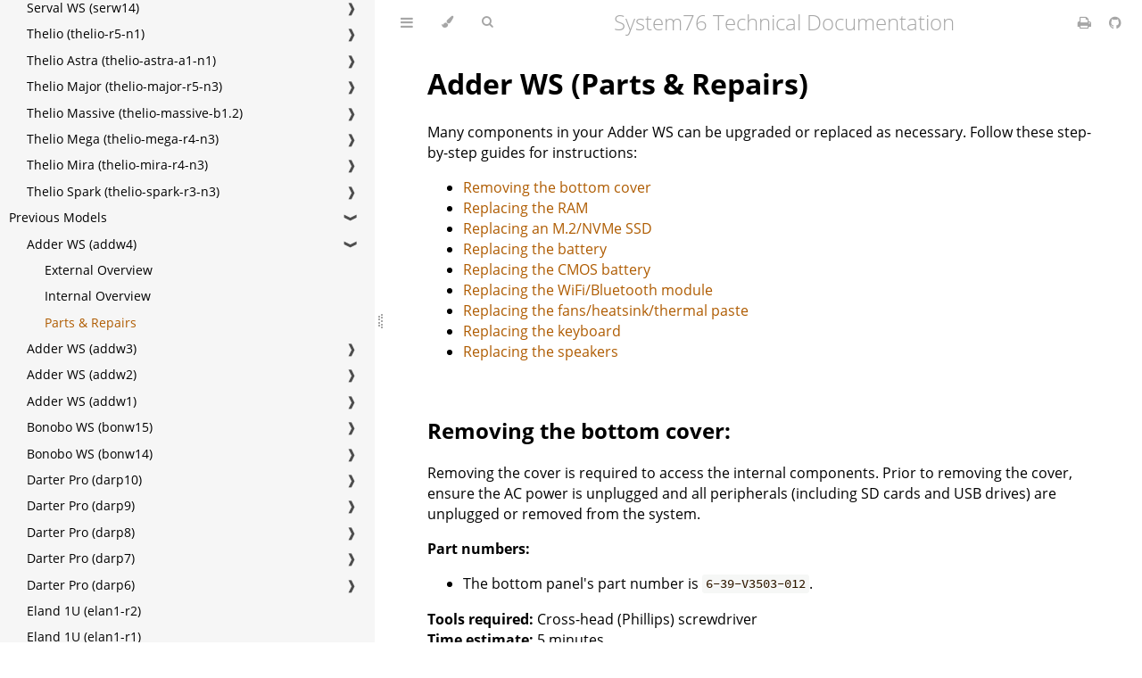

--- FILE ---
content_type: text/html; charset=utf-8
request_url: https://tech-docs.system76.com/models/addw4/repairs.html
body_size: 7693
content:
<!DOCTYPE HTML>
<html lang="en" class="light sidebar-visible" dir="ltr">
    <head>
        <!-- Book generated using mdBook -->
        <meta charset="UTF-8">
        <title>Parts &amp; Repairs - System76 Technical Documentation</title>


        <!-- Custom HTML head -->

        <meta name="description" content="">
        <meta name="viewport" content="width=device-width, initial-scale=1">
        <meta name="theme-color" content="#ffffff">

        <link rel="shortcut icon" href="../../favicon.png">
        <link rel="stylesheet" href="../../css/variables.css">
        <link rel="stylesheet" href="../../css/general.css">
        <link rel="stylesheet" href="../../css/chrome.css">
        <link rel="stylesheet" href="../../css/print.css" media="print">

        <!-- Fonts -->
        <link rel="stylesheet" href="../../FontAwesome/css/font-awesome.css">
        <link rel="stylesheet" href="../../fonts/fonts.css">

        <!-- Highlight.js Stylesheets -->
        <link rel="stylesheet" id="highlight-css" href="../../highlight.css">
        <link rel="stylesheet" id="tomorrow-night-css" href="../../tomorrow-night.css">
        <link rel="stylesheet" id="ayu-highlight-css" href="../../ayu-highlight.css">

        <!-- Custom theme stylesheets -->
        <link rel="stylesheet" href="../../theme/variables.css">


        <!-- Provide site root and default themes to javascript -->
        <script>
            const path_to_root = "../../";
            const default_light_theme = "light";
            const default_dark_theme = "navy";
            window.path_to_searchindex_js = "../../searchindex.js";
        </script>
        <!-- Start loading toc.js asap -->
        <script src="../../toc.js"></script>
    </head>
    <body>
    <div id="mdbook-help-container">
        <div id="mdbook-help-popup">
            <h2 class="mdbook-help-title">Keyboard shortcuts</h2>
            <div>
                <p>Press <kbd>←</kbd> or <kbd>→</kbd> to navigate between chapters</p>
                <p>Press <kbd>S</kbd> or <kbd>/</kbd> to search in the book</p>
                <p>Press <kbd>?</kbd> to show this help</p>
                <p>Press <kbd>Esc</kbd> to hide this help</p>
            </div>
        </div>
    </div>
    <div id="body-container">
        <!-- Work around some values being stored in localStorage wrapped in quotes -->
        <script>
            try {
                let theme = localStorage.getItem('mdbook-theme');
                let sidebar = localStorage.getItem('mdbook-sidebar');

                if (theme.startsWith('"') && theme.endsWith('"')) {
                    localStorage.setItem('mdbook-theme', theme.slice(1, theme.length - 1));
                }

                if (sidebar.startsWith('"') && sidebar.endsWith('"')) {
                    localStorage.setItem('mdbook-sidebar', sidebar.slice(1, sidebar.length - 1));
                }
            } catch (e) { }
        </script>

        <!-- Set the theme before any content is loaded, prevents flash -->
        <script>
            const default_theme = window.matchMedia("(prefers-color-scheme: dark)").matches ? default_dark_theme : default_light_theme;
            let theme;
            try { theme = localStorage.getItem('mdbook-theme'); } catch(e) { }
            if (theme === null || theme === undefined) { theme = default_theme; }
            const html = document.documentElement;
            html.classList.remove('light')
            html.classList.add(theme);
            html.classList.add("js");
        </script>

        <input type="checkbox" id="sidebar-toggle-anchor" class="hidden">

        <!-- Hide / unhide sidebar before it is displayed -->
        <script>
            let sidebar = null;
            const sidebar_toggle = document.getElementById("sidebar-toggle-anchor");
            if (document.body.clientWidth >= 1080) {
                try { sidebar = localStorage.getItem('mdbook-sidebar'); } catch(e) { }
                sidebar = sidebar || 'visible';
            } else {
                sidebar = 'hidden';
                sidebar_toggle.checked = false;
            }
            if (sidebar === 'visible') {
                sidebar_toggle.checked = true;
            } else {
                html.classList.remove('sidebar-visible');
            }
        </script>

        <nav id="sidebar" class="sidebar" aria-label="Table of contents">
            <!-- populated by js -->
            <mdbook-sidebar-scrollbox class="sidebar-scrollbox"></mdbook-sidebar-scrollbox>
            <noscript>
                <iframe class="sidebar-iframe-outer" src="../../toc.html"></iframe>
            </noscript>
            <div id="sidebar-resize-handle" class="sidebar-resize-handle">
                <div class="sidebar-resize-indicator"></div>
            </div>
        </nav>

        <div id="page-wrapper" class="page-wrapper">

            <div class="page">
                <div id="menu-bar-hover-placeholder"></div>
                <div id="menu-bar" class="menu-bar sticky">
                    <div class="left-buttons">
                        <label id="sidebar-toggle" class="icon-button" for="sidebar-toggle-anchor" title="Toggle Table of Contents" aria-label="Toggle Table of Contents" aria-controls="sidebar">
                            <i class="fa fa-bars"></i>
                        </label>
                        <button id="theme-toggle" class="icon-button" type="button" title="Change theme" aria-label="Change theme" aria-haspopup="true" aria-expanded="false" aria-controls="theme-list">
                            <i class="fa fa-paint-brush"></i>
                        </button>
                        <ul id="theme-list" class="theme-popup" aria-label="Themes" role="menu">
                            <li role="none"><button role="menuitem" class="theme" id="default_theme">Auto</button></li>
                            <li role="none"><button role="menuitem" class="theme" id="light">Light</button></li>
                            <li role="none"><button role="menuitem" class="theme" id="rust">Rust</button></li>
                            <li role="none"><button role="menuitem" class="theme" id="coal">Coal</button></li>
                            <li role="none"><button role="menuitem" class="theme" id="navy">Navy</button></li>
                            <li role="none"><button role="menuitem" class="theme" id="ayu">Ayu</button></li>
                        </ul>
                        <button id="search-toggle" class="icon-button" type="button" title="Search (`/`)" aria-label="Toggle Searchbar" aria-expanded="false" aria-keyshortcuts="/ s" aria-controls="searchbar">
                            <i class="fa fa-search"></i>
                        </button>
                    </div>

                    <h1 class="menu-title">System76 Technical Documentation</h1>

                    <div class="right-buttons">
                        <a href="../../print.html" title="Print this book" aria-label="Print this book">
                            <i id="print-button" class="fa fa-print"></i>
                        </a>
                        <a href="https://github.com/system76/tech-docs" title="Git repository" aria-label="Git repository">
                            <i id="git-repository-button" class="fa fa-github"></i>
                        </a>

                    </div>
                </div>

                <div id="search-wrapper" class="hidden">
                    <form id="searchbar-outer" class="searchbar-outer">
                        <div class="search-wrapper">
                            <input type="search" id="searchbar" name="searchbar" placeholder="Search this book ..." aria-controls="searchresults-outer" aria-describedby="searchresults-header">
                            <div class="spinner-wrapper">
                                <i class="fa fa-spinner fa-spin"></i>
                            </div>
                        </div>
                    </form>
                    <div id="searchresults-outer" class="searchresults-outer hidden">
                        <div id="searchresults-header" class="searchresults-header"></div>
                        <ul id="searchresults">
                        </ul>
                    </div>
                </div>

                <!-- Apply ARIA attributes after the sidebar and the sidebar toggle button are added to the DOM -->
                <script>
                    document.getElementById('sidebar-toggle').setAttribute('aria-expanded', sidebar === 'visible');
                    document.getElementById('sidebar').setAttribute('aria-hidden', sidebar !== 'visible');
                    Array.from(document.querySelectorAll('#sidebar a')).forEach(function(link) {
                        link.setAttribute('tabIndex', sidebar === 'visible' ? 0 : -1);
                    });
                </script>

                <div id="content" class="content">
                    <main>
                        <h1 id="adder-ws-parts--repairs"><a class="header" href="#adder-ws-parts--repairs">Adder WS (Parts &amp; Repairs)</a></h1>
<p>Many components in your Adder WS can be upgraded or replaced as necessary. Follow these step-by-step guides for instructions:</p>
<ul>
<li><a href="#removing-the-bottom-cover">Removing the bottom cover</a></li>
<li><a href="#replacing-the-ram">Replacing the RAM</a></li>
<li><a href="#replacing-an-m2nvme-ssd">Replacing an M.2/NVMe SSD</a></li>
<li><a href="#replacing-the-battery">Replacing the battery</a></li>
<li><a href="#replacing-the-cmos-battery">Replacing the CMOS battery</a></li>
<li><a href="#replacing-the-wireless-card">Replacing the WiFi/Bluetooth module</a></li>
<li><a href="#replacing-the-cooling-system">Replacing the fans/heatsink/thermal paste</a></li>
<li><a href="#replacing-the-keyboard">Replacing the keyboard</a></li>
<li><a href="#replacing-the-speakers">Replacing the speakers</a></li>
</ul>
<h2 id="removing-the-bottom-cover"><a class="header" href="#removing-the-bottom-cover">Removing the bottom cover:</a></h2>
<p>Removing the cover is required to access the internal components. Prior to removing the cover, ensure the AC power is unplugged and all peripherals (including SD cards and USB drives) are unplugged or removed from the system.</p>
<p><strong>Part numbers:</strong></p>
<ul>
<li>The bottom panel's part number is <code>6-39-V3503-012</code>.</li>
</ul>
<p><strong>Tools required:</strong> Cross-head (Phillips) screwdriver<br />
<strong>Time estimate:</strong> 5 minutes<br />
<strong>Difficulty:</strong> Easy <span style="color:green;">●</span></p>
<h3 id="steps-to-remove-the-bottom-cover"><a class="header" href="#steps-to-remove-the-bottom-cover">Steps to remove the bottom cover:</a></h3>
<ol>
<li>Place the machine lid-side down.
<ul>
<li>Use a soft surface (such as a towel) to avoid scratches.</li>
</ul>
</li>
<li>Remove the 12 bottom panel screws.</li>
</ol>
<p><img src="./img/bottom-panel-screws.webp" alt="Bottom panel screws" /></p>
<ol start="3">
<li>Pull the bottom panel off, starting from the hinges in the back.</li>
</ol>
<h2 id="replacing-the-ram"><a class="header" href="#replacing-the-ram">Replacing the RAM:</a></h2>
<p>The Adder WS 4 supports up to 96GB (2x48GB) of DDR5 SO-DIMMs running at 5600MHz. If you've purchased new RAM, need to replace your RAM, or are reseating your RAM, follow these steps.</p>
<p><strong>Tools required:</strong> Cross-head (Phillips) screwdriver<br />
<strong>Time estimate:</strong> 10 minutes<br />
<strong>Difficulty:</strong> Easy <span style="color:green;">●</span></p>
<h3 id="steps-to-replace-the-ram"><a class="header" href="#steps-to-replace-the-ram">Steps to replace the RAM:</a></h3>
<ol>
<li>Follow the steps above to <a href="#removing-the-bottom-cover">remove the bottom cover</a>.</li>
<li>Press the small tabs on both sides of the RAM simultaneously. The RAM should spring up to an angle.</li>
</ol>
<p><img src="./img/ram-slots.webp" alt="RAM removal" /></p>
<ol start="3">
<li>Remove the RAM from the slot.</li>
<li>Insert the new RAM (or reseat the existing RAM) by placing it in the keyed slot and pressing down on the RAM until it clicks into place.</li>
</ol>
<h2 id="replacing-an-m2nvme-ssd"><a class="header" href="#replacing-an-m2nvme-ssd">Replacing an M.2/NVMe SSD:</a></h2>
<p>This model supports up to three M.2 SSDs. All M.2 slots are size 2280 and support PCIe NVMe Generation 4.</p>
<p><strong>Tools required:</strong> Cross-head (Phillips) screwdriver<br />
<strong>Time estimate:</strong> 10 minutes<br />
<strong>Difficulty:</strong> Easy <span style="color:green;">●</span></p>
<h3 id="steps-to-replace-the-m2-drive"><a class="header" href="#steps-to-replace-the-m2-drive">Steps to replace the M.2 drive:</a></h3>
<ol>
<li>Follow the steps above to <a href="#removing-the-bottom-cover">remove the bottom cover</a>.</li>
<li>Unscrew the retainer screw opposite the M.2 slot.</li>
</ol>
<p><img src="./img/m2-slots.webp" alt="M.2 slots" /></p>
<ol start="3">
<li>Remove the existing M.2 drive by pulling it out of the slot.</li>
<li>Insert the new M.2 drive into the slot and hold it in place.</li>
<li>Replace the retainer screw.</li>
</ol>
<h2 id="replacing-the-battery"><a class="header" href="#replacing-the-battery">Replacing the battery:</a></h2>
<p>The battery provides primary power whenever the system is unplugged.</p>
<p><strong>Part numbers:</strong></p>
<ul>
<li>The battery's model number is <code>V150BAT-4-53</code>, and the original part number is <code>6-87-V150S-51C01</code>.
<ul>
<li>Third-party battery sellers may list one or both of these numbers, and may offer other compatible part numbers with the same model number.</li>
<li>You can also <a href="https://support.system76.com">contact System76</a> to purchase a replacement battery.</li>
</ul>
</li>
</ul>
<p><strong>Tools required:</strong> Cross-head (Phillips) screwdriver<br />
<strong>Time estimate:</strong> 10 minutes<br />
<strong>Difficulty:</strong> Easy <span style="color:green;">●</span></p>
<h3 id="steps-to-replace-the-battery"><a class="header" href="#steps-to-replace-the-battery">Steps to replace the battery:</a></h3>
<ol>
<li>Follow the steps above to <a href="#removing-the-bottom-cover">remove the bottom cover</a>.</li>
<li>Remove the five battery screws near the corners of the battery.</li>
</ol>
<p><img src="./img/battery.webp" alt="Battery screws" /></p>
<ol start="3">
<li>Unplug the white connector connecting the battery to the motherboard.</li>
<li>Remove and replace the battery.</li>
<li>When plugging in the new battery, the red wire on the connector goes on the left, and the black wire goes on the right.</li>
</ol>
<h2 id="replacing-the-cmos-battery"><a class="header" href="#replacing-the-cmos-battery">Replacing the CMOS battery:</a></h2>
<p>The CMOS battery supplies power to the system's CMOS chip. UEFI settings and the computer's hardware clock are stored on the CMOS. If your system doesn't boot, you can reset the CMOS to force a low-level hardware reset. If your clock is constantly resetting, it's likely your CMOS battery needs to be replaced.</p>
<p><strong>Warning (ingestion hazard):</strong> Keep batteries out of reach of children. Death or serious injury can occur if ingested. If a battery is suspected to be swallowed or inserted inside any part of the body, seek immediate medical attention. In the US, you can also call the National Battery Ingestion Hotline for guidance: <a href="tel:18004988666">1 (800) 498-8666</a></p>
<p><strong>Part numbers:</strong></p>
<ul>
<li>The CMOS battery is a standard 3V 3Y3 CR2032W battery.</li>
</ul>
<p><strong>Tools required:</strong> Cross-head (Phillips) screwdriver<br />
<strong>Time estimate:</strong> 15 minutes<br />
<strong>Difficulty:</strong> Medium <span style="color:orange;">●</span></p>
<h3 id="steps-to-replace-the-cmos-battery"><a class="header" href="#steps-to-replace-the-cmos-battery">Steps to replace the CMOS battery:</a></h3>
<ol>
<li>Follow the steps above to <a href="#removing-the-bottom-cover">remove the bottom cover</a> and <a href="#replacing-the-battery">remove the main battery</a>.
<ul>
<li>If you are not replacing the CMOS battery, then removing the main battery is optional.</li>
</ul>
</li>
</ol>
<p><img src="./img/cmos-battery.webp" alt="CMOS battery" /></p>
<ol start="2">
<li>Unplug the small white connector that connects the CMOS battery to the motherboard. If you are replacing the battery, gently pull from the sides to pry it up from where it's stuck to the case.</li>
<li>To clear the CMOS, <a href="#replacing-the-battery">disconnect the main battery</a> (if it's still installed), open the lid of the machine, and hold down the power button for at least 15 seconds to discharge any residual energy in the system.</li>
<li>Reconnect the CMOS battery and reinstall the main battery.</li>
<li>Replace the bottom panel and power up the Adder WS. The system may power itself off and on after initial boot; this is normal behavior when the CMOS has been reset.</li>
</ol>
<h2 id="replacing-the-wireless-card"><a class="header" href="#replacing-the-wireless-card">Replacing the wireless card:</a></h2>
<p>Your Adder WS's WiFi and Bluetooth are both handled by the same module. It is a standard M.2 2230 slot with PCIe and USB interfaces (E-key).</p>
<p><strong>Part number:</strong></p>
<ul>
<li>The standard wireless card is an Intel <code>AX211NGW</code>.</li>
</ul>
<p><strong>Tools required:</strong> Cross-head (Phillips) screwdriver<br />
<strong>Time estimate:</strong> 10 minutes<br />
<strong>Difficulty:</strong> Medium <span style="color:orange;">●</span></p>
<h3 id="steps-to-replace-the-wifibluetooth-module"><a class="header" href="#steps-to-replace-the-wifibluetooth-module">Steps to replace the WiFi/Bluetooth module:</a></h3>
<ol>
<li>Follow the steps above to <a href="#removing-the-bottom-cover">remove the bottom cover</a> and <a href="#replacing-an-m2nvme-ssd">remove the SSD from slot 1 (the innermost slot)</a>, if installed.
<ul>
<li>You can optionally remove the <a href="#replacing-an-m2nvme-ssd">SSD from slot 2</a> for easier access.</li>
</ul>
</li>
<li>Locate the wireless card. Remove any clear tape that is securing the wires.</li>
</ol>
<p><img src="./img/wireless-card.webp" alt="Wireless card" /></p>
<ol start="3">
<li>Gently remove the two antennas (highlighted red above) by pulling them up and away from the wireless card.</li>
<li>Remove the retaining screw opposite the M.2 slot, highlighted yellow above.</li>
<li>The wireless card will pop up at an angle. Remove the card from the M.2 slot.</li>
<li>Insert the new wireless card into the M.2 slot.</li>
<li>Replace the retaining screw.</li>
<li>Attach the two antennas by aligning the circular fittings and pressing onto the wireless card. The connectors will snap into place. <em>Use caution when attaching the connectors; the pins can bend, break, or snap.</em></li>
</ol>
<h2 id="replacing-the-cooling-system"><a class="header" href="#replacing-the-cooling-system">Replacing the cooling system:</a></h2>
<p>The Adder WS 4 has a single heatsink assembly with two fans. This assembly cools the CPU and GPU.</p>
<p>If the fans become noisy and cleaning them out doesn't fix the issue, you may need a new fan. <a href="https://support.system76.com">Contact support</a> to start a warranty claim or parts purchase. These instructions can also be used if physical damage to the heatsink necessitates its replacement.</p>
<p>Thermal paste helps facilitate effective heat transfer between the CPU/GPU and the cooling equipment; depending on your climate and the age of the machine, replacing the thermal paste may improve cooling performance. The thermal paste should generally be replaced whenever the heatsink is removed.</p>
<p>Thermal putty (thicker than thermal paste) is used to bridge the gap between the VRAM chips and the heatsink. Replacing the thermal putty is optional when removing the heatsink. System76 suggests <a href="https://www.thermal-grizzly.com/en/tg-putty/s-tg-p-b-030">Thermal Grizzly Putty Basic</a> (available at various retailers) or a similar alternative.</p>
<p><strong>Part numbers:</strong></p>
<ul>
<li>The fan/heatsink assembly's manufacturer and part number is Yingfan <code>6-31-V350N-201</code>.</li>
<li>The left fan (with stamped numbers 1/2/3) is a WINMA <code>EGC-85071S1-0AH</code>.</li>
<li>The right fan (with stamped numbers 4/5/6) is a WINMA <code>ECG-79731S1-0AH</code>.</li>
</ul>
<p><strong>Tools required:</strong> Cross-head (Phillips) screwdriver, thermal putty spreader (flat plastic tool)<br />
<strong>Time estimate:</strong> 25 minutes<br />
<strong>Difficulty:</strong> High <span style="color:red;">●</span></p>
<h3 id="steps-to-replace-the-heatsinkthermal-paste"><a class="header" href="#steps-to-replace-the-heatsinkthermal-paste">Steps to replace the heatsink/thermal paste:</a></h3>
<ol>
<li>Follow the steps above to <a href="#removing-the-bottom-cover">remove the bottom cover</a> and <a href="#replacing-an-m2nvme-ssd">remove the SSD from slot 3</a> (if installed).</li>
<li>Remove any clear tape that is securing the fan wires.</li>
<li>Remove the thirteen heatsink and fan screws in order of the stamped numbers, starting with #1, then #2, and continuing until you have removed #13.
<ul>
<li>The black screws (#1-#12) are held captive, and will not completely detatch from the heatsink/fans. The silver screw (#13) is not held captive, and will come loose when untightened.</li>
<li>Do not remove the smaller black screws holding the fan covers onto the fans.</li>
</ul>
</li>
</ol>
<p><img src="./img/thermal-screws.webp" alt="Thermal screws" /></p>
<ol start="4">
<li>Unplug the two black fan connectors from the motherboard (highlighted green above).</li>
<li>Remove the heatsink/fans from the case, being careful not to bend the heatsink pipes. It may take some pressure to break the seal of the thermal paste.</li>
<li>Using a paper towel, remove the existing thermal paste from the CPU, GPU, and heatsink. You may also use a small amount of rubbing alcohol if the old paste is dried or difficult to remove.
<ul>
<li>You can optionally remove the thermal putty from the four VRAM chips surrounding the GPU chip if you have replacement thermal putty to install.</li>
</ul>
</li>
</ol>
<p><img src="./img/thermal-paste-removal.webp" alt="Thermal paste removal" /></p>
<ol start="7">
<li>Apply a small line of thermal paste directly onto the CPU chip and the GPU chip.
<ul>
<li>If you're also replacing the thermal putty, apply the new putty to the four VRAM chips.</li>
<li>If you aren't replacing the thermal putty, scoop the existing putty (from the VRAM chip and the corresponding location on the heatsink) into the center of each VRAM chip using a flat plastic tool.</li>
</ul>
</li>
</ol>
<p><img src="./img/thermal-paste-application.webp" alt="Thermal paste application" /></p>
<ol start="8">
<li>Carefully replace the heatsink.</li>
<li>Replace the fan and heatsink screws, starting with #1, then #2, and so on until #13.</li>
<li>Plug the two white fan connectors back into the motherboard.</li>
</ol>
<h2 id="replacing-the-keyboard"><a class="header" href="#replacing-the-keyboard">Replacing the keyboard:</a></h2>
<p>The keyboard can be replaced if its switches or electronics have been damaged.</p>
<p><strong>Warning:</strong> The keyboard is held in by a strip of adhesive in addition to one of the bottom panel screws and the perimeter clips. The adhesive may be difficult to remove from the keyboard and/or case, and while the keyboard should still be functional if removed carefully, it is possible that permanent aesthetic damage will occur to the bottom side of the keyboard during removal. Removal is not recommended unless the keyboard is malfunctioning.</p>
<p><strong>Part numbers:</strong></p>
<ul>
<li>The keyboard's part number is <code>6-V355SNC-KB-MCL-US</code>.
<ul>
<li>Keyboards shipped by System76 include a custom-printed Super key.</li>
</ul>
</li>
</ul>
<p><strong>Tools required:</strong> Cross-head (Phillips) screwdriver, tweezers, spudger tool (optional)<br />
<strong>Time estimate:</strong> 20 minutes<br />
<strong>Difficulty:</strong> Hard <span style="color:red;">●</span></p>
<h3 id="steps-to-replace-the-keyboard"><a class="header" href="#steps-to-replace-the-keyboard">Steps to replace the keyboard:</a></h3>
<ol>
<li>Follow the steps above to <a href="#removing-the-bottom-cover">remove the bottom cover</a>.</li>
<li>Pull the keyboard adhesive out of the machine to detatch it from the keyboard.
<ul>
<li>The adhesive strip access point is highlighted green below.</li>
<li>If the end of the keyboard adhesive strip is tucked behind the fan, it can be pulled out using tweezers or a small screwdriver, or the <a href="#replacing-the-cooling-system">thermal system can be removed</a> to expose it.
<ul>
<li>Replacing the thermal paste is recommended if the thermal system is removed.</li>
</ul>
</li>
<li>Pull the adhesive strip slowly to avoid breaking it. Grasp farther down the strip as it comes out of the machine (don't pull the end far away from the machine.)</li>
<li>If the adhesive strip breaks, remove as much of it as possible. The keyboard can be reinstalled without the adhesive strip.</li>
</ul>
</li>
</ol>
<p><img src="./img/keyboard-mount-points.webp" alt="Keyboard adhesive access point &amp; push point" /></p>
<ol start="3">
<li>Open the lid slightly and place the machine on its side.</li>
<li>Push the screwdriver into the keyboard push point (highlighted red above) until the keyboard pops out.</li>
</ol>
<p><img src="./img/keyboard-push-point.webp" alt="Keyboard push point" /></p>
<ol start="5">
<li>Set the machine back down and raise the keyboard away from the chassis. The larger ribbon cable is for the keyboard, while the smaller ribbon cable is for the keyboard backlight.</li>
</ol>
<p><img src="./img/keyboard-ribbons.webp" alt="Keyboard ribbon connectors" /></p>
<ol start="6">
<li>Flip the black latches upwards to free the ribbon cables.</li>
<li>Pull the ribbon cables out of the connectors.</li>
<li>Remove the keyboard and replace it with the new one.</li>
<li>Carefully slide both ribbon cables into their connectors.</li>
<li>Flip the black latches back into place to secure the ribbon cables.</li>
<li>(Optional) Replace the keyboard adhesive strip on the chassis.</li>
<li>Place the keyboard back into position, starting with the tabs on the bottom edge.</li>
<li>Secure the rest of the keyboard by pressing down on each of its edges.</li>
<li>Turn the machine lid-side down again.</li>
<li>Replace the bottom panel.</li>
</ol>
<h2 id="replacing-the-speakers"><a class="header" href="#replacing-the-speakers">Replacing the speakers:</a></h2>
<p>The system has two bottom-firing speakers, which can be removed and replaced individually.</p>
<p><strong>Part numbers:</strong></p>
<ul>
<li>The left speaker's model number is <code>V350-L-BASS</code>, and its part number is <code>6-23-5V350-0L0</code>.</li>
<li>The right speaker's model number is <code>V350-R-BASS</code>, and its part number is <code>6-23-5V350-0R0</code>.</li>
</ul>
<p><strong>Tools required:</strong> Cross-head (Phillips) screwdriver<br />
<strong>Time estimate:</strong> 10 minutes<br />
<strong>Difficulty:</strong> Easy <span style="color:green;">●</span></p>
<h3 id="steps-to-replace-the-speakers"><a class="header" href="#steps-to-replace-the-speakers">Steps to replace the speakers:</a></h3>
<ol>
<li>Follow the steps above to <a href="#removing-the-bottom-cover">remove the bottom cover</a>.
<ul>
<li>For the right speaker, also <a href="#replacing-an-m2nvme-ssd">remove the SSD from slot 2 (the outermost slot)</a>, if installed.</li>
<li>For the left speaker, you can optionally <a href="#replacing-the-battery">remove the main battery</a> to make it easier to free the wire from the channels in the chassis.</li>
</ul>
</li>
<li>Unscrew the silver screws holding the speaker in place.
<ul>
<li>The right speaker is secured by three screws; the left speaker is secured by two screws.</li>
<li>The screws are surrounded by rubber stabilizer rings, which may hold the screws in place after they're fully unscrewed.</li>
</ul>
</li>
</ol>
<p><img src="./img/speakers.webp" alt="Speaker wires and posts" /></p>
<ol start="3">
<li>Disconnect the speaker connector from the motherboard.</li>
<li>Connect the new speaker to the motherboard and screw it into the chassis.</li>
<li>Replace the outermost SSD (if necessary) and bottom cover.</li>
</ol>

                    </main>

                    <nav class="nav-wrapper" aria-label="Page navigation">
                        <!-- Mobile navigation buttons -->
                            <a rel="prev" href="../../models/addw4/internal-overview.html" class="mobile-nav-chapters previous" title="Previous chapter" aria-label="Previous chapter" aria-keyshortcuts="Left">
                                <i class="fa fa-angle-left"></i>
                            </a>

                            <a rel="next prefetch" href="../../models/addw3/README.html" class="mobile-nav-chapters next" title="Next chapter" aria-label="Next chapter" aria-keyshortcuts="Right">
                                <i class="fa fa-angle-right"></i>
                            </a>

                        <div style="clear: both"></div>
                    </nav>
                </div>
            </div>

            <nav class="nav-wide-wrapper" aria-label="Page navigation">
                    <a rel="prev" href="../../models/addw4/internal-overview.html" class="nav-chapters previous" title="Previous chapter" aria-label="Previous chapter" aria-keyshortcuts="Left">
                        <i class="fa fa-angle-left"></i>
                    </a>

                    <a rel="next prefetch" href="../../models/addw3/README.html" class="nav-chapters next" title="Next chapter" aria-label="Next chapter" aria-keyshortcuts="Right">
                        <i class="fa fa-angle-right"></i>
                    </a>
            </nav>

        </div>




        <script>
            window.playground_copyable = true;
        </script>


        <script src="../../elasticlunr.min.js"></script>
        <script src="../../mark.min.js"></script>
        <script src="../../searcher.js"></script>

        <script src="../../clipboard.min.js"></script>
        <script src="../../highlight.js"></script>
        <script src="../../book.js"></script>

        <!-- Custom JS scripts -->



    </div>
    </body>
</html>


--- FILE ---
content_type: text/css; charset=utf-8
request_url: https://tech-docs.system76.com/theme/variables.css
body_size: -226
content:
:root {
    --sidebar-width: 420px;
}

.light {
    --sidebar-bg: #f6f6f6;

    --sidebar-active: #af5c02;

    --scrollbar: #a6a6a6;

    --icons: #a6a6a6;
    --icons-hover: #404040;

    --links: #af5c02;
}

@media (prefers-color-scheme: dark) {
    .light.no-js {
      --sidebar-active: #faa41a;

      --links: #faa41a;
    }
}


--- FILE ---
content_type: application/javascript; charset=utf-8
request_url: https://tech-docs.system76.com/toc.js
body_size: 3038
content:
// Populate the sidebar
//
// This is a script, and not included directly in the page, to control the total size of the book.
// The TOC contains an entry for each page, so if each page includes a copy of the TOC,
// the total size of the page becomes O(n**2).
class MDBookSidebarScrollbox extends HTMLElement {
    constructor() {
        super();
    }
    connectedCallback() {
        this.innerHTML = '<ol class="chapter"><li class="chapter-item expanded "><a href="README.html">Current Models</a><a class="toggle"><div>❱</div></a></li><li><ol class="section"><li class="chapter-item "><a href="models/addw5/README.html">Adder WS (addw5)</a><a class="toggle"><div>❱</div></a></li><li><ol class="section"><li class="chapter-item "><a href="models/addw5/external-overview.html">External Overview</a></li><li class="chapter-item "><a href="models/addw5/internal-overview.html">Internal Overview</a></li><li class="chapter-item "><a href="models/addw5/repairs.html">Parts &amp; Repairs</a></li></ol></li><li class="chapter-item "><a href="models/bonw16/README.html">Bonobo WS (bonw16)</a><a class="toggle"><div>❱</div></a></li><li><ol class="section"><li class="chapter-item "><a href="models/bonw16/external-overview.html">External Overview</a></li><li class="chapter-item "><a href="models/bonw16/internal-overview.html">Internal Overview</a></li><li class="chapter-item "><a href="models/bonw16/repairs.html">Parts &amp; Repairs</a></li></ol></li><li class="chapter-item "><a href="models/darp11/README.html">Darter Pro (darp11)</a><a class="toggle"><div>❱</div></a></li><li><ol class="section"><li class="chapter-item "><a href="models/darp11/external-overview.html">External Overview</a></li><li class="chapter-item "><a href="models/darp11/internal-overview.html">Internal Overview</a></li><li class="chapter-item "><a href="models/darp11/repairs.html">Parts &amp; Repairs</a></li></ol></li><li class="chapter-item "><a href="models/elan1-r3/README.html">Eland 1U (elan1-r3)</a></li><li class="chapter-item "><a href="models/elap2-r3/README.html">Eland Pro 2U (elap2-r3)</a></li><li class="chapter-item "><a href="models/galp7/README.html">Galago Pro (galp7)</a><a class="toggle"><div>❱</div></a></li><li><ol class="section"><li class="chapter-item "><a href="models/galp7/external-overview.html">External Overview</a></li><li class="chapter-item "><a href="models/galp7/internal-overview.html">Internal Overview</a></li><li class="chapter-item "><a href="models/galp7/repairs.html">Parts &amp; Repairs</a></li></ol></li><li class="chapter-item "><a href="models/gaze20/README.html">Gazelle (gaze20)</a><a class="toggle"><div>❱</div></a></li><li><ol class="section"><li class="chapter-item "><a href="models/gaze20/external-overview.html">External Overview</a></li><li class="chapter-item "><a href="models/gaze20/internal-overview.html">Internal Overview</a></li><li class="chapter-item "><a href="models/gaze20/repairs.html">Parts &amp; Repairs</a></li></ol></li><li class="chapter-item "><a href="models/ibep2-b1/README.html">Ibex Pro 2U (ibep2-b1)</a></li><li class="chapter-item "><a href="models/ibep2-r1/README.html">Ibex Pro 2U (ibep2-r1)</a></li><li class="chapter-item "><a href="models/jacp1-b2/README.html">Jackal Pro 1U (jacp1-b2)</a></li><li class="chapter-item "><a href="models/jacp2-b2/README.html">Jackal Pro 2U (jacp2-b2)</a></li><li class="chapter-item "><a href="models/kudu6/README.html">Kudu (kudu6)</a><a class="toggle"><div>❱</div></a></li><li><ol class="section"><li class="chapter-item "><a href="models/kudu6/external-overview.html">External Overview</a></li><li class="chapter-item "><a href="models/kudu6/internal-overview.html">Internal Overview</a></li><li class="chapter-item "><a href="models/kudu6/repairs.html">Parts &amp; Repairs</a></li></ol></li><li class="chapter-item "><a href="models/launch_3/README.html">Launch (launch_3)</a><a class="toggle"><div>❱</div></a></li><li><ol class="section"><li class="chapter-item "><a href="models/launch_3/external-overview.html">External Overview</a></li><li class="chapter-item "><a href="models/launch_3/repairs.html">Customization &amp; Repairs</a></li></ol></li><li class="chapter-item "><a href="models/launch_heavy_3/README.html">Launch Heavy (launch_heavy_3)</a><a class="toggle"><div>❱</div></a></li><li><ol class="section"><li class="chapter-item "><a href="models/launch_heavy_3/external-overview.html">External Overview</a></li><li class="chapter-item "><a href="models/launch_heavy_3/repairs.html">Customization &amp; Repairs</a></li></ol></li><li class="chapter-item "><a href="models/launch_lite_1/README.html">Launch Lite (launch_lite_1)</a><a class="toggle"><div>❱</div></a></li><li><ol class="section"><li class="chapter-item "><a href="models/launch_lite_1/external-overview.html">External Overview</a></li><li class="chapter-item "><a href="models/launch_lite_1/repairs.html">Customization &amp; Repairs</a></li></ol></li><li class="chapter-item "><a href="models/lemp13/README.html">Lemur Pro (lemp13)</a><a class="toggle"><div>❱</div></a></li><li><ol class="section"><li class="chapter-item "><a href="models/lemp13/external-overview.html">External Overview</a></li><li class="chapter-item "><a href="models/lemp13/internal-overview.html">Internal Overview</a></li><li class="chapter-item "><a href="models/lemp13/repairs.html">Parts &amp; Repairs</a></li></ol></li><li class="chapter-item "><a href="models/meer10/README.html">Meerkat (meer10)</a><a class="toggle"><div>❱</div></a></li><li><ol class="section"><li class="chapter-item "><a href="models/meer10/repairs.html">Parts &amp; Repairs</a></li></ol></li><li class="chapter-item "><a href="models/nebula19-1/README.html">nebula19 (nebula19-1)</a><a class="toggle"><div>❱</div></a></li><li><ol class="section"><li class="chapter-item "><a href="models/nebula19-1/external-overview.html">External Overview</a></li><li class="chapter-item "><a href="models/nebula19-1/assembly.html">Parts &amp; Assembly</a></li></ol></li><li class="chapter-item "><a href="models/nebula40-3/README.html">nebula40 (nebula40-3)</a><a class="toggle"><div>❱</div></a></li><li><ol class="section"><li class="chapter-item "><a href="models/nebula40-3/external-overview.html">External Overview</a></li><li class="chapter-item "><a href="models/nebula40-3/assembly.html">Parts &amp; Assembly</a></li></ol></li><li class="chapter-item "><a href="models/nebula49-1/README.html">nebula49 (nebula49-1)</a><a class="toggle"><div>❱</div></a></li><li><ol class="section"><li class="chapter-item "><a href="models/nebula49-1/external-overview.html">External Overview</a></li><li class="chapter-item "><a href="models/nebula49-1/assembly.html">Parts &amp; Assembly</a></li></ol></li><li class="chapter-item "><a href="models/oryp13/README.html">Oryx Pro (oryp13)</a><a class="toggle"><div>❱</div></a></li><li><ol class="section"><li class="chapter-item "><a href="models/oryp13/external-overview.html">External Overview</a></li><li class="chapter-item "><a href="models/oryp13/internal-overview.html">Internal Overview</a></li><li class="chapter-item "><a href="models/oryp13/repairs.html">Parts &amp; Repairs</a></li></ol></li><li class="chapter-item "><a href="models/pang15/README.html">Pangolin (pang15)</a><a class="toggle"><div>❱</div></a></li><li><ol class="section"><li class="chapter-item "><a href="models/pang15/external-overview.html">External Overview</a></li><li class="chapter-item "><a href="models/pang15/internal-overview.html">Internal Overview</a></li><li class="chapter-item "><a href="models/pang15/repairs.html">Parts &amp; Repairs</a></li></ol></li><li class="chapter-item "><a href="models/serw14/README.html">Serval WS (serw14)</a><a class="toggle"><div>❱</div></a></li><li><ol class="section"><li class="chapter-item "><a href="models/serw14/external-overview.html">External Overview</a></li><li class="chapter-item "><a href="models/serw14/internal-overview.html">Internal Overview</a></li><li class="chapter-item "><a href="models/serw14/repairs.html">Parts &amp; Repairs</a></li></ol></li><li class="chapter-item "><a href="models/thelio-r5-n1/README.html">Thelio (thelio-r5-n1)</a><a class="toggle"><div>❱</div></a></li><li><ol class="section"><li class="chapter-item "><a href="models/thelio-r5-n1/repairs.html">Parts &amp; Repairs</a></li></ol></li><li class="chapter-item "><a href="models/thelio-astra-a1-n1/README.html">Thelio Astra (thelio-astra-a1-n1)</a><a class="toggle"><div>❱</div></a></li><li><ol class="section"><li class="chapter-item "><a href="models/thelio-astra-a1-n1/external-overview.html">External Overview</a></li><li class="chapter-item "><a href="models/thelio-astra-a1-n1/internal-overview.html">Internal Overview</a></li><li class="chapter-item "><a href="models/thelio-astra-a1-n1/repairs.html">Parts &amp; Repairs</a></li><li class="chapter-item "><a href="models/thelio-astra-a1-n1/ubuntu-24.04.html">Ubuntu 24.04 LTS Setup</a></li><li class="chapter-item "><a href="models/thelio-astra-a1-n1/ubuntu-20.04.html">Ubuntu 20.04 LTS Setup</a></li></ol></li><li class="chapter-item "><a href="models/thelio-major-r5-n3/README.html">Thelio Major (thelio-major-r5-n3)</a><a class="toggle"><div>❱</div></a></li><li><ol class="section"><li class="chapter-item "><a href="models/thelio-major-r5-n3/external-overview.html">External Overview</a></li><li class="chapter-item "><a href="models/thelio-major-r5-n3/internal-overview.html">Internal Overview</a></li><li class="chapter-item "><a href="models/thelio-major-r5-n3/repairs.html">Parts &amp; Repairs</a></li></ol></li><li class="chapter-item "><a href="models/thelio-massive-b1.2/README.html">Thelio Massive (thelio-massive-b1.2)</a><a class="toggle"><div>❱</div></a></li><li><ol class="section"><li class="chapter-item "><a href="models/thelio-massive-b1.2/external-overview.html">External Overview</a></li><li class="chapter-item "><a href="models/thelio-massive-b1.2/internal-overview.html">Internal Overview</a></li><li class="chapter-item "><a href="models/thelio-massive-b1.2/repairs.html">Parts &amp; Repairs</a></li></ol></li><li class="chapter-item "><a href="models/thelio-mega-r4-n3/README.html">Thelio Mega (thelio-mega-r4-n3)</a><a class="toggle"><div>❱</div></a></li><li><ol class="section"><li class="chapter-item "><a href="models/thelio-mega-r4-n3/external-overview.html">External Overview</a></li><li class="chapter-item "><a href="models/thelio-mega-r4-n3/internal-overview.html">Internal Overview</a></li><li class="chapter-item "><a href="models/thelio-mega-r4-n3/repairs.html">Parts &amp; Repairs</a></li></ol></li><li class="chapter-item "><a href="models/thelio-mira-r4-n3/README.html">Thelio Mira (thelio-mira-r4-n3)</a><a class="toggle"><div>❱</div></a></li><li><ol class="section"><li class="chapter-item "><a href="models/thelio-mira-r4-n3/repairs.html">Parts &amp; Repairs</a></li></ol></li><li class="chapter-item "><a href="models/thelio-spark-r3-n3/README.html">Thelio Spark (thelio-spark-r3-n3)</a><a class="toggle"><div>❱</div></a></li><li><ol class="section"><li class="chapter-item "><a href="models/thelio-spark-r3-n3/repairs.html">Parts &amp; Repairs</a></li></ol></li></ol></li><li class="chapter-item expanded "><a href="archive.html">Previous Models</a><a class="toggle"><div>❱</div></a></li><li><ol class="section"><li class="chapter-item "><a href="models/addw4/README.html">Adder WS (addw4)</a><a class="toggle"><div>❱</div></a></li><li><ol class="section"><li class="chapter-item "><a href="models/addw4/external-overview.html">External Overview</a></li><li class="chapter-item "><a href="models/addw4/internal-overview.html">Internal Overview</a></li><li class="chapter-item "><a href="models/addw4/repairs.html">Parts &amp; Repairs</a></li></ol></li><li class="chapter-item "><a href="models/addw3/README.html">Adder WS (addw3)</a><a class="toggle"><div>❱</div></a></li><li><ol class="section"><li class="chapter-item "><a href="models/addw3/external-overview.html">External Overview</a></li><li class="chapter-item "><a href="models/addw3/internal-overview.html">Internal Overview</a></li><li class="chapter-item "><a href="models/addw3/repairs.html">Parts &amp; Repairs</a></li></ol></li><li class="chapter-item "><a href="models/addw2/README.html">Adder WS (addw2)</a><a class="toggle"><div>❱</div></a></li><li><ol class="section"><li class="chapter-item "><a href="models/addw2/external-overview.html">External Overview</a></li><li class="chapter-item "><a href="models/addw2/internal-overview.html">Internal Overview</a></li><li class="chapter-item "><a href="models/addw2/repairs.html">Parts &amp; Repairs</a></li></ol></li><li class="chapter-item "><a href="models/addw1/README.html">Adder WS (addw1)</a><a class="toggle"><div>❱</div></a></li><li><ol class="section"><li class="chapter-item "><a href="models/addw1/external-overview.html">External Overview</a></li><li class="chapter-item "><a href="models/addw1/internal-overview.html">Internal Overview</a></li><li class="chapter-item "><a href="models/addw1/repairs.html">Parts &amp; Repairs</a></li><li class="chapter-item "><a href="models/addw1/setup-specs.html">UEFI Setup &amp; Specs</a></li></ol></li><li class="chapter-item "><a href="models/bonw15/README.html">Bonobo WS (bonw15)</a><a class="toggle"><div>❱</div></a></li><li><ol class="section"><li class="chapter-item "><a href="models/bonw15/external-overview.html">External Overview</a></li><li class="chapter-item "><a href="models/bonw15/internal-overview.html">Internal Overview</a></li><li class="chapter-item "><a href="models/bonw15/repairs.html">Parts &amp; Repairs</a></li></ol></li><li class="chapter-item "><a href="models/bonw14/README.html">Bonobo WS (bonw14)</a><a class="toggle"><div>❱</div></a></li><li><ol class="section"><li class="chapter-item "><a href="models/bonw14/external-overview.html">External Overview</a></li><li class="chapter-item "><a href="models/bonw14/internal-overview.html">Internal Overview</a></li><li class="chapter-item "><a href="models/bonw14/repairs.html">Parts &amp; Repairs</a></li></ol></li><li class="chapter-item "><a href="models/darp10/README.html">Darter Pro (darp10)</a><a class="toggle"><div>❱</div></a></li><li><ol class="section"><li class="chapter-item "><a href="models/darp10/external-overview.html">External Overview</a></li><li class="chapter-item "><a href="models/darp10/internal-overview.html">Internal Overview</a></li><li class="chapter-item "><a href="models/darp10/repairs.html">Parts &amp; Repairs</a></li></ol></li><li class="chapter-item "><a href="models/darp9/README.html">Darter Pro (darp9)</a><a class="toggle"><div>❱</div></a></li><li><ol class="section"><li class="chapter-item "><a href="models/darp9/external-overview.html">External Overview</a></li><li class="chapter-item "><a href="models/darp9/internal-overview.html">Internal Overview</a></li><li class="chapter-item "><a href="models/darp9/repairs.html">Parts &amp; Repairs</a></li></ol></li><li class="chapter-item "><a href="models/darp8/README.html">Darter Pro (darp8)</a><a class="toggle"><div>❱</div></a></li><li><ol class="section"><li class="chapter-item "><a href="models/darp8/external-overview.html">External Overview</a></li><li class="chapter-item "><a href="models/darp8/internal-overview.html">Internal Overview</a></li><li class="chapter-item "><a href="models/darp8/repairs.html">Parts &amp; Repairs</a></li></ol></li><li class="chapter-item "><a href="models/darp7/README.html">Darter Pro (darp7)</a><a class="toggle"><div>❱</div></a></li><li><ol class="section"><li class="chapter-item "><a href="models/darp7/external-overview.html">External Overview</a></li><li class="chapter-item "><a href="models/darp7/internal-overview.html">Internal Overview</a></li><li class="chapter-item "><a href="models/darp7/repairs.html">Parts &amp; Repairs</a></li></ol></li><li class="chapter-item "><a href="models/darp6/README.html">Darter Pro (darp6)</a><a class="toggle"><div>❱</div></a></li><li><ol class="section"><li class="chapter-item "><a href="models/darp6/external-overview.html">External Overview</a></li><li class="chapter-item "><a href="models/darp6/internal-overview.html">Internal Overview</a></li><li class="chapter-item "><a href="models/darp6/repairs.html">Parts &amp; Repairs</a></li></ol></li><li class="chapter-item "><a href="models/elan1-r2/README.html">Eland 1U (elan1-r2)</a></li><li class="chapter-item "><a href="models/elan1-r1/README.html">Eland 1U (elan1-r1)</a></li><li class="chapter-item "><a href="models/elap1-r2/README.html">Eland Pro 1U (elap1-r2)</a></li><li class="chapter-item "><a href="models/elap1-r1/README.html">Eland Pro 1U (elap1-r1)</a></li><li class="chapter-item "><a href="models/elap2-r2/README.html">Eland Pro 2U (elap2-r2)</a></li><li class="chapter-item "><a href="models/elap2-r1/README.html">Eland Pro 2U (elap2-r1)</a></li><li class="chapter-item "><a href="models/galp6/README.html">Galago Pro (galp6)</a><a class="toggle"><div>❱</div></a></li><li><ol class="section"><li class="chapter-item "><a href="models/galp6/external-overview.html">External Overview</a></li><li class="chapter-item "><a href="models/galp6/internal-overview.html">Internal Overview</a></li><li class="chapter-item "><a href="models/galp6/repairs.html">Parts &amp; Repairs</a></li></ol></li><li class="chapter-item "><a href="models/galp5/README.html">Galago Pro (galp5)</a><a class="toggle"><div>❱</div></a></li><li><ol class="section"><li class="chapter-item "><a href="models/galp5/external-overview.html">External Overview</a></li><li class="chapter-item "><a href="models/galp5/internal-overview.html">Internal Overview</a></li><li class="chapter-item "><a href="models/galp5/repairs.html">Parts &amp; Repairs</a></li></ol></li><li class="chapter-item "><a href="models/galp4/README.html">Galago Pro (galp4)</a><a class="toggle"><div>❱</div></a></li><li><ol class="section"><li class="chapter-item "><a href="models/galp4/external-overview.html">External Overview</a></li><li class="chapter-item "><a href="models/galp4/internal-overview.html">Internal Overview</a></li><li class="chapter-item "><a href="models/galp4/repairs.html">Parts &amp; Repairs</a></li></ol></li><li class="chapter-item "><a href="models/gaze18/README.html">Gazelle (gaze18)</a><a class="toggle"><div>❱</div></a></li><li><ol class="section"><li class="chapter-item "><a href="models/gaze18/external-overview.html">External Overview</a></li><li class="chapter-item "><a href="models/gaze18/internal-overview.html">Internal Overview</a></li><li class="chapter-item "><a href="models/gaze18/repairs.html">Parts &amp; Repairs</a></li></ol></li><li class="chapter-item "><a href="models/gaze17/README.html">Gazelle (gaze17)</a><a class="toggle"><div>❱</div></a></li><li><ol class="section"><li class="chapter-item "><a href="models/gaze17/external-overview.html">External Overview</a></li><li class="chapter-item "><a href="models/gaze17/internal-overview.html">Internal Overview</a></li><li class="chapter-item "><a href="models/gaze17/repairs.html">Parts &amp; Repairs</a></li></ol></li><li class="chapter-item "><a href="models/gaze16/README.html">Gazelle (gaze16)</a><a class="toggle"><div>❱</div></a></li><li><ol class="section"><li class="chapter-item "><a href="models/gaze16/external-overview.html">External Overview</a></li><li class="chapter-item "><a href="models/gaze16/internal-overview.html">Internal Overview</a></li><li class="chapter-item "><a href="models/gaze16/repairs.html">Parts &amp; Repairs</a></li></ol></li><li class="chapter-item "><a href="models/gaze15/README.html">Gazelle (gaze15)</a><a class="toggle"><div>❱</div></a></li><li><ol class="section"><li class="chapter-item "><a href="models/gaze15/external-overview.html">External Overview</a></li><li class="chapter-item "><a href="models/gaze15/internal-overview.html">Internal Overview</a></li><li class="chapter-item "><a href="models/gaze15/repairs.html">Parts &amp; Repairs</a></li></ol></li><li class="chapter-item "><a href="models/jacp1-b1/README.html">Jackal Pro 1U (jacp1-b1)</a></li><li class="chapter-item "><a href="models/jacp2-b1/README.html">Jackal Pro 2U (jacp2-b1)</a></li><li class="chapter-item "><a href="models/launch_2/README.html">Launch (launch_2)</a><a class="toggle"><div>❱</div></a></li><li><ol class="section"><li class="chapter-item "><a href="models/launch_2/external-overview.html">External Overview</a></li><li class="chapter-item "><a href="models/launch_2/repairs.html">Customization &amp; Repairs</a></li></ol></li><li class="chapter-item "><a href="models/launch_1/README.html">Launch (launch_1)</a><a class="toggle"><div>❱</div></a></li><li><ol class="section"><li class="chapter-item "><a href="models/launch_1/external-overview.html">External Overview</a></li><li class="chapter-item "><a href="models/launch_1/repairs.html">Customization &amp; Repairs</a></li></ol></li><li class="chapter-item "><a href="models/launch_heavy_1/README.html">Launch Heavy (launch_heavy_1)</a><a class="toggle"><div>❱</div></a></li><li><ol class="section"><li class="chapter-item "><a href="models/launch_heavy_1/external-overview.html">External Overview</a></li><li class="chapter-item "><a href="models/launch_heavy_1/repairs.html">Customization &amp; Repairs</a></li></ol></li><li class="chapter-item "><a href="models/lemp12/README.html">Lemur Pro (lemp12)</a><a class="toggle"><div>❱</div></a></li><li><ol class="section"><li class="chapter-item "><a href="models/lemp12/external-overview.html">External Overview</a></li><li class="chapter-item "><a href="models/lemp12/internal-overview.html">Internal Overview</a></li><li class="chapter-item "><a href="models/lemp12/repairs.html">Parts &amp; Repairs</a></li></ol></li><li class="chapter-item "><a href="models/lemp11/README.html">Lemur Pro (lemp11)</a><a class="toggle"><div>❱</div></a></li><li><ol class="section"><li class="chapter-item "><a href="models/lemp11/external-overview.html">External Overview</a></li><li class="chapter-item "><a href="models/lemp11/internal-overview.html">Internal Overview</a></li><li class="chapter-item "><a href="models/lemp11/repairs.html">Parts &amp; Repairs</a></li></ol></li><li class="chapter-item "><a href="models/lemp10/README.html">Lemur Pro (lemp10)</a><a class="toggle"><div>❱</div></a></li><li><ol class="section"><li class="chapter-item "><a href="models/lemp10/external-overview.html">External Overview</a></li><li class="chapter-item "><a href="models/lemp10/internal-overview.html">Internal Overview</a></li><li class="chapter-item "><a href="models/lemp10/repairs.html">Parts &amp; Repairs</a></li></ol></li><li class="chapter-item "><a href="models/lemp9/README.html">Lemur Pro (lemp9)</a><a class="toggle"><div>❱</div></a></li><li><ol class="section"><li class="chapter-item "><a href="models/lemp9/external-overview.html">External Overview</a></li><li class="chapter-item "><a href="models/lemp9/internal-overview.html">Internal Overview</a></li><li class="chapter-item "><a href="models/lemp9/repairs.html">Parts &amp; Repairs</a></li></ol></li><li class="chapter-item "><a href="models/meer9/README.html">Meerkat (meer9)</a><a class="toggle"><div>❱</div></a></li><li><ol class="section"><li class="chapter-item "><a href="models/meer9/external-overview.html">External Overview</a></li><li class="chapter-item "><a href="models/meer9/internal-overview.html">Internal Overview</a></li><li class="chapter-item "><a href="models/meer9/repairs.html">Parts &amp; Repairs</a></li></ol></li><li class="chapter-item "><a href="models/meer8/README.html">Meerkat (meer8)</a><a class="toggle"><div>❱</div></a></li><li><ol class="section"><li class="chapter-item "><a href="models/meer8/external-overview.html">External Overview</a></li><li class="chapter-item "><a href="models/meer8/internal-overview.html">Internal Overview</a></li><li class="chapter-item "><a href="models/meer8/repairs.html">Parts &amp; Repairs</a></li></ol></li><li class="chapter-item "><a href="models/meer7/README.html">Meerkat (meer7)</a><a class="toggle"><div>❱</div></a></li><li><ol class="section"><li class="chapter-item "><a href="models/meer7/external-overview.html">External Overview</a></li><li class="chapter-item "><a href="models/meer7/internal-overview.html">Internal Overview</a></li><li class="chapter-item "><a href="models/meer7/repairs.html">Parts &amp; Repairs</a></li></ol></li><li class="chapter-item "><a href="models/meer6/README.html">Meerkat (meer6)</a><a class="toggle"><div>❱</div></a></li><li><ol class="section"><li class="chapter-item "><a href="models/meer6/external-overview.html">External Overview</a></li><li class="chapter-item "><a href="models/meer6/internal-overview.html">Internal Overview</a></li><li class="chapter-item "><a href="models/meer6/repairs.html">Parts &amp; Repairs</a></li></ol></li><li class="chapter-item "><a href="models/meer5/README.html">Meerkat (meer5)</a><a class="toggle"><div>❱</div></a></li><li><ol class="section"><li class="chapter-item "><a href="models/meer5/external-overview.html">External Overview</a></li><li class="chapter-item "><a href="models/meer5/internal-overview.html">Internal Overview</a></li><li class="chapter-item "><a href="models/meer5/repairs.html">Parts &amp; Repairs</a></li></ol></li><li class="chapter-item "><a href="models/nebula36-1/README.html">nebula36 (nebula36-1)</a><a class="toggle"><div>❱</div></a></li><li><ol class="section"><li class="chapter-item "><a href="models/nebula36-1/external-overview.html">External Overview</a></li><li class="chapter-item "><a href="models/nebula36-1/assembly.html">Parts &amp; Assembly</a></li></ol></li><li class="chapter-item "><a href="models/oryp12/README.html">Oryx Pro (oryp12)</a><a class="toggle"><div>❱</div></a></li><li><ol class="section"><li class="chapter-item "><a href="models/oryp12/external-overview.html">External Overview</a></li><li class="chapter-item "><a href="models/oryp12/internal-overview.html">Internal Overview</a></li><li class="chapter-item "><a href="models/oryp12/repairs.html">Parts &amp; Repairs</a></li></ol></li><li class="chapter-item "><a href="models/oryp11/README.html">Oryx Pro (oryp11)</a><a class="toggle"><div>❱</div></a></li><li><ol class="section"><li class="chapter-item "><a href="models/oryp11/external-overview.html">External Overview</a></li><li class="chapter-item "><a href="models/oryp11/internal-overview.html">Internal Overview</a></li><li class="chapter-item "><a href="models/oryp11/repairs.html">Parts &amp; Repairs</a></li></ol></li><li class="chapter-item "><a href="models/oryp10/README.html">Oryx Pro (oryp10)</a><a class="toggle"><div>❱</div></a></li><li><ol class="section"><li class="chapter-item "><a href="models/oryp10/external-overview.html">External Overview</a></li><li class="chapter-item "><a href="models/oryp10/internal-overview.html">Internal Overview</a></li><li class="chapter-item "><a href="models/oryp10/repairs.html">Parts &amp; Repairs</a></li></ol></li><li class="chapter-item "><a href="models/oryp9/README.html">Oryx Pro (oryp9)</a><a class="toggle"><div>❱</div></a></li><li><ol class="section"><li class="chapter-item "><a href="models/oryp9/external-overview.html">External Overview</a></li><li class="chapter-item "><a href="models/oryp9/internal-overview.html">Internal Overview</a></li><li class="chapter-item "><a href="models/oryp9/repairs.html">Parts &amp; Repairs</a></li></ol></li><li class="chapter-item "><a href="models/oryp8/README.html">Oryx Pro (oryp8)</a><a class="toggle"><div>❱</div></a></li><li><ol class="section"><li class="chapter-item "><a href="models/oryp8/external-overview.html">External Overview</a></li><li class="chapter-item "><a href="models/oryp8/internal-overview.html">Internal Overview</a></li><li class="chapter-item "><a href="models/oryp8/repairs.html">Parts &amp; Repairs</a></li></ol></li><li class="chapter-item "><a href="models/oryp7/README.html">Oryx Pro (oryp7)</a><a class="toggle"><div>❱</div></a></li><li><ol class="section"><li class="chapter-item "><a href="models/oryp7/external-overview.html">External Overview</a></li><li class="chapter-item "><a href="models/oryp7/internal-overview.html">Internal Overview</a></li><li class="chapter-item "><a href="models/oryp7/repairs.html">Parts &amp; Repairs</a></li></ol></li><li class="chapter-item "><a href="models/oryp6/README.html">Oryx Pro (oryp6)</a><a class="toggle"><div>❱</div></a></li><li><ol class="section"><li class="chapter-item "><a href="models/oryp6/external-overview.html">External Overview</a></li><li class="chapter-item "><a href="models/oryp6/internal-overview.html">Internal Overview</a></li><li class="chapter-item "><a href="models/oryp6/repairs.html">Parts &amp; Repairs</a></li></ol></li><li class="chapter-item "><a href="models/pang14/README.html">Pangolin (pang14)</a><a class="toggle"><div>❱</div></a></li><li><ol class="section"><li class="chapter-item "><a href="models/pang14/external-overview.html">External Overview</a></li><li class="chapter-item "><a href="models/pang14/internal-overview.html">Internal Overview</a></li><li class="chapter-item "><a href="models/pang14/repairs.html">Parts &amp; Repairs</a></li></ol></li><li class="chapter-item "><a href="models/pang13/README.html">Pangolin (pang13)</a><a class="toggle"><div>❱</div></a></li><li><ol class="section"><li class="chapter-item "><a href="models/pang13/external-overview.html">External Overview</a></li><li class="chapter-item "><a href="models/pang13/internal-overview.html">Internal Overview</a></li><li class="chapter-item "><a href="models/pang13/repairs.html">Parts &amp; Repairs</a></li></ol></li><li class="chapter-item "><a href="models/pang12/README.html">Pangolin (pang12)</a><a class="toggle"><div>❱</div></a></li><li><ol class="section"><li class="chapter-item "><a href="models/pang12/external-overview.html">External Overview</a></li><li class="chapter-item "><a href="models/pang12/internal-overview.html">Internal Overview</a></li><li class="chapter-item "><a href="models/pang12/repairs.html">Parts &amp; Repairs</a></li></ol></li><li class="chapter-item "><a href="models/pang11/README.html">Pangolin (pang11)</a><a class="toggle"><div>❱</div></a></li><li><ol class="section"><li class="chapter-item "><a href="models/pang11/external-overview.html">External Overview</a></li><li class="chapter-item "><a href="models/pang11/internal-overview.html">Internal Overview</a></li><li class="chapter-item "><a href="models/pang11/repairs.html">Parts &amp; Repairs</a></li></ol></li><li class="chapter-item "><a href="models/pang10/README.html">Pangolin (pang10)</a><a class="toggle"><div>❱</div></a></li><li><ol class="section"><li class="chapter-item "><a href="models/pang10/external-overview.html">External Overview</a></li><li class="chapter-item "><a href="models/pang10/internal-overview.html">Internal Overview</a></li><li class="chapter-item "><a href="models/pang10/repairs.html">Parts &amp; Repairs</a></li></ol></li><li class="chapter-item "><a href="models/serw13/README.html">Serval WS (serw13)</a><a class="toggle"><div>❱</div></a></li><li><ol class="section"><li class="chapter-item "><a href="models/serw13/external-overview.html">External Overview</a></li><li class="chapter-item "><a href="models/serw13/internal-overview.html">Internal Overview</a></li><li class="chapter-item "><a href="models/serw13/repairs.html">Parts &amp; Repairs</a></li></ol></li><li class="chapter-item "><a href="models/serw12/README.html">Serval WS (serw12)</a><a class="toggle"><div>❱</div></a></li><li><ol class="section"><li class="chapter-item "><a href="models/serw12/external-overview.html">External Overview</a></li><li class="chapter-item "><a href="models/serw12/internal-overview.html">Internal Overview</a></li><li class="chapter-item "><a href="models/serw12/repairs.html">Parts &amp; Repairs</a></li></ol></li><li class="chapter-item "><a href="models/thelio-r3-n1/README.html">Thelio (thelio-r3-n1)</a><a class="toggle"><div>❱</div></a></li><li><ol class="section"><li class="chapter-item "><a href="models/thelio-r3-n1/external-overview.html">External Overview</a></li><li class="chapter-item "><a href="models/thelio-r3-n1/internal-overview.html">Internal Overview</a></li><li class="chapter-item "><a href="models/thelio-r3-n1/repairs.html">Parts &amp; Repairs</a></li></ol></li><li class="chapter-item "><a href="models/thelio-b4/README.html">Thelio (thelio-b4)</a><a class="toggle"><div>❱</div></a></li><li><ol class="section"><li class="chapter-item "><a href="models/thelio-b4/external-overview.html">External Overview</a></li><li class="chapter-item "><a href="models/thelio-b4/internal-overview.html">Internal Overview</a></li><li class="chapter-item "><a href="models/thelio-b4/repairs.html">Parts &amp; Repairs</a></li></ol></li><li class="chapter-item "><a href="models/thelio-major-r3/README.html">Thelio Major (thelio-major-r3)</a><a class="toggle"><div>❱</div></a></li><li><ol class="section"><li class="chapter-item "><a href="models/thelio-major-r3/external-overview.html">External Overview</a></li><li class="chapter-item "><a href="models/thelio-major-r3/internal-overview.html">Internal Overview</a></li><li class="chapter-item "><a href="models/thelio-major-r3/repairs.html">Parts &amp; Repairs</a></li></ol></li><li class="chapter-item "><a href="models/thelio-major-b1-b2-r1-r2/README.html">Thelio Major (thelio-major-b1/b2/r1/r2)</a><a class="toggle"><div>❱</div></a></li><li><ol class="section"><li class="chapter-item "><a href="models/thelio-major-b1-b2-r1-r2/external-overview.html">External Overview</a></li><li class="chapter-item "><a href="models/thelio-major-b1-b2-r1-r2/internal-overview.html">Internal Overview</a></li><li class="chapter-item "><a href="models/thelio-major-b1-b2-r1-r2/repairs.html">Parts &amp; Repairs</a></li></ol></li><li class="chapter-item "><a href="models/thelio-mega-r1.0/README.html">Thelio Mega (thelio-mega-r1.0)</a><a class="toggle"><div>❱</div></a></li><li><ol class="section"><li class="chapter-item "><a href="models/thelio-mega-r1.0/external-overview.html">External Overview</a></li><li class="chapter-item "><a href="models/thelio-mega-r1.0/internal-overview.html">Internal Overview</a></li><li class="chapter-item "><a href="models/thelio-mega-r1.0/repairs.html">Parts &amp; Repairs</a></li></ol></li><li class="chapter-item "><a href="models/thelio-mira-b4-n3/README.html">Thelio Mira (thelio-mira-b4-n3)</a><a class="toggle"><div>❱</div></a></li><li><ol class="section"><li class="chapter-item "><a href="models/thelio-mira-b4-n3/external-overview.html">External Overview</a></li><li class="chapter-item "><a href="models/thelio-mira-b4-n3/internal-overview.html">Internal Overview</a></li><li class="chapter-item "><a href="models/thelio-mira-b4-n3/repairs.html">Parts &amp; Repairs</a></li></ol></li><li class="chapter-item "><a href="models/thelio-mira-r3/README.html">Thelio Mira (thelio-mira-r3)</a><a class="toggle"><div>❱</div></a></li><li><ol class="section"><li class="chapter-item "><a href="models/thelio-mira-r3/external-overview.html">External Overview</a></li><li class="chapter-item "><a href="models/thelio-mira-r3/internal-overview.html">Internal Overview</a></li><li class="chapter-item "><a href="models/thelio-mira-r3/repairs.html">Parts &amp; Repairs</a></li></ol></li><li class="chapter-item "><a href="models/thelio-mira-b1.0/README.html">Thelio Mira (thelio-mira-b1.0)</a><a class="toggle"><div>❱</div></a></li><li><ol class="section"><li class="chapter-item "><a href="models/thelio-mira-b1.0/external-overview.html">External Overview</a></li><li class="chapter-item "><a href="models/thelio-mira-b1.0/internal-overview.html">Internal Overview</a></li><li class="chapter-item "><a href="models/thelio-mira-b1.0/repairs.html">Parts &amp; Repairs</a></li></ol></li><li class="chapter-item "><a href="models/thelio-mira-r1.0/README.html">Thelio Mira (thelio-mira-r1.0)</a><a class="toggle"><div>❱</div></a></li><li><ol class="section"><li class="chapter-item "><a href="models/thelio-mira-r1.0/external-overview.html">External Overview</a></li><li class="chapter-item "><a href="models/thelio-mira-r1.0/internal-overview.html">Internal Overview</a></li><li class="chapter-item "><a href="models/thelio-mira-r1.0/repairs.html">Parts &amp; Repairs</a></li></ol></li><li class="chapter-item "><a href="models/thelio-spark-b1-n2/README.html">Thelio Spark (thelio-spark-b1-n2)</a><a class="toggle"><div>❱</div></a></li><li><ol class="section"><li class="chapter-item "><a href="models/thelio-spark-b1-n2/external-overview.html">External Overview</a></li><li class="chapter-item "><a href="models/thelio-spark-b1-n2/internal-overview.html">Internal Overview</a></li><li class="chapter-item "><a href="models/thelio-spark-b1-n2/repairs.html">Parts &amp; Repairs</a></li></ol></li></ol></li></ol>';
        // Set the current, active page, and reveal it if it's hidden
        let current_page = document.location.href.toString().split("#")[0].split("?")[0];
        if (current_page.endsWith("/")) {
            current_page += "index.html";
        }
        var links = Array.prototype.slice.call(this.querySelectorAll("a"));
        var l = links.length;
        for (var i = 0; i < l; ++i) {
            var link = links[i];
            var href = link.getAttribute("href");
            if (href && !href.startsWith("#") && !/^(?:[a-z+]+:)?\/\//.test(href)) {
                link.href = path_to_root + href;
            }
            // The "index" page is supposed to alias the first chapter in the book.
            if (link.href === current_page || (i === 0 && path_to_root === "" && current_page.endsWith("/index.html"))) {
                link.classList.add("active");
                var parent = link.parentElement;
                if (parent && parent.classList.contains("chapter-item")) {
                    parent.classList.add("expanded");
                }
                while (parent) {
                    if (parent.tagName === "LI" && parent.previousElementSibling) {
                        if (parent.previousElementSibling.classList.contains("chapter-item")) {
                            parent.previousElementSibling.classList.add("expanded");
                        }
                    }
                    parent = parent.parentElement;
                }
            }
        }
        // Track and set sidebar scroll position
        this.addEventListener('click', function(e) {
            if (e.target.tagName === 'A') {
                sessionStorage.setItem('sidebar-scroll', this.scrollTop);
            }
        }, { passive: true });
        var sidebarScrollTop = sessionStorage.getItem('sidebar-scroll');
        sessionStorage.removeItem('sidebar-scroll');
        if (sidebarScrollTop) {
            // preserve sidebar scroll position when navigating via links within sidebar
            this.scrollTop = sidebarScrollTop;
        } else {
            // scroll sidebar to current active section when navigating via "next/previous chapter" buttons
            var activeSection = document.querySelector('#sidebar .active');
            if (activeSection) {
                activeSection.scrollIntoView({ block: 'center' });
            }
        }
        // Toggle buttons
        var sidebarAnchorToggles = document.querySelectorAll('#sidebar a.toggle');
        function toggleSection(ev) {
            ev.currentTarget.parentElement.classList.toggle('expanded');
        }
        Array.from(sidebarAnchorToggles).forEach(function (el) {
            el.addEventListener('click', toggleSection);
        });
    }
}
window.customElements.define("mdbook-sidebar-scrollbox", MDBookSidebarScrollbox);
